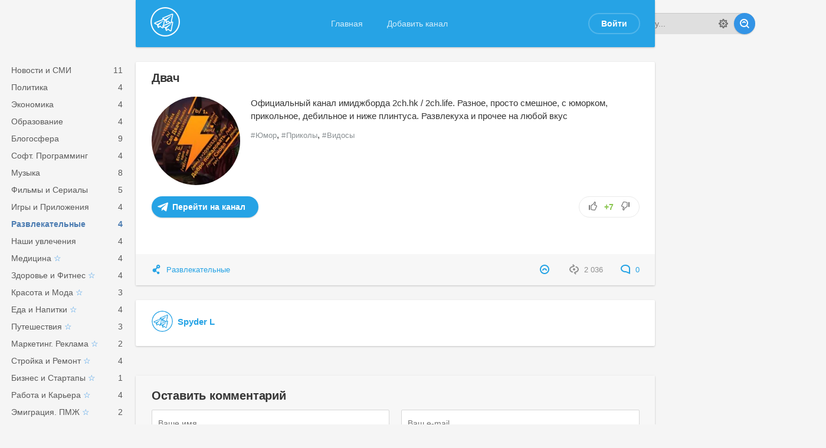

--- FILE ---
content_type: text/html; charset=utf-8
request_url: https://telehype.ru/corn/17-dvachannel.html
body_size: 6903
content:
<!DOCTYPE html>
<html lang="ru">
<head>
	<title>Двач</title>
<meta name="charset" content="utf-8">
<meta name="title" content="Двач">
<meta name="description" content="Официальный канал имиджборда 2сh.hk / 2ch.life">
<meta name="keywords" content="Официальный, канал, имиджборда, 2сhhk, 2chlife, Разное, просто, смешное, юморком, прикольное, дебильное, плинтуса, Развлекуха, прочее, любой">
<meta name="news_keywords" content="Юмор, Приколы, Видосы">
<link rel="canonical" href="https://telehype.ru/corn/17-dvachannel.html">
<link rel="alternate" type="application/rss+xml" title="Лучшие Телеграм каналы - легальные и запрещённые. От новостей до сливов, плюс телеги 18+ для самых взрослых" href="https://telehype.ru/rss.xml">
<link rel="search" type="application/opensearchdescription+xml" title="Лучшие Телеграм каналы - легальные и запрещённые. От новостей до сливов, плюс телеги 18+ для самых взрослых" href="https://telehype.ru/index.php?do=opensearch">
<meta property="twitter:title" content="Двач">
<meta property="twitter:url" content="https://telehype.ru/corn/17-dvachannel.html">
<meta property="twitter:card" content="summary_large_image">
<meta property="twitter:image" content="https://telehype.ru/uploads/posts/2022-08/dvachannel.webp">
<meta property="twitter:description" content="Официальный канал имиджборда 2сh.hk / 2ch.life. Разное, просто смешное, с юморком, прикольное, дебильное и ниже плинтуса. Развлекуха и прочее на любой вкус dvachannel">
<meta property="og:type" content="article">
<meta property="og:site_name" content="Лучшие Телеграм каналы - легальные и запрещённые. От новостей до сливов, плюс телеги 18+ для самых взрослых">
<meta property="og:title" content="Двач">
<meta property="og:url" content="https://telehype.ru/corn/17-dvachannel.html">
<meta property="og:image" content="https://telehype.ru/uploads/posts/2022-08/dvachannel.webp">
<meta property="og:description" content="Официальный канал имиджборда 2сh.hk / 2ch.life. Разное, просто смешное, с юморком, прикольное, дебильное и ниже плинтуса. Развлекуха и прочее на любой вкус dvachannel">

<script src="/engine/classes/js/jquery3.js?v=fbb05"></script>
<script src="/engine/classes/js/jqueryui3.js?v=fbb05" defer></script>
<script src="/engine/classes/js/dle_js.js?v=fbb05" defer></script>
<script src="/engine/classes/masha/masha.js?v=fbb05" defer></script>
	<meta name="HandheldFriendly" content="true">
	<meta name="format-detection" content="telephone=no">
	<meta name="viewport" content="user-scalable=0, initial-scale=1.0, maximum-scale=1.0, width=device-width"> 
	<meta name="apple-mobile-web-app-capable" content="yes">
	<meta name="apple-mobile-web-app-status-bar-style" content="default">

	<link rel="shortcut icon" href="/templates/RU_TeleHype/images/favicon.ico" type="image/x-icon">
	
	<link href="/templates/RU_TeleHype/css/engine.css" type="text/css" rel="stylesheet">	
	<link href="/templates/RU_TeleHype/css/styles.css" type="text/css" rel="stylesheet">
	<link href="/templates/RU_TeleHype/css/_custom.css" type="text/css" rel="stylesheet">
</head>
<body>
	
	<div class="page showfull">
		<div class="wrp">
			<!-- Header -->
			<header id="header">
				<!-- Поиск -->
				<form id="q_search" class="rightside" method="post">
					<div class="q_search">
						<input id="story" name="story" placeholder="Поиск по сайту..." type="search">
						<button class="btn q_search_btn" type="submit" title="Найти"><svg class="icon icon-search"><use xlink:href="#icon-search"></use></svg><span class="title_hide">Найти</span></button>
						<a class="q_search_adv" href="/index.php?do=search&amp;mode=advanced" title="Расширенный поиск"><svg class="icon icon-set"><use xlink:href="#icon-set"></use></svg><span class="title_hide">Расширенный поиск</span></a>
					</div>
					<input type="hidden" name="do" value="search">
					<input type="hidden" name="subaction" value="search">
				</form>
				<!-- / Поиск -->
				<div class="header">
					<div class="wrp">
						<div class="midside">
							<div id="header_menu">
								<!-- Логотип -->
								<a class="logotype" href="/">
									<span class="logo_icon"><img src="/templates/RU_TeleHype/images/logo-th.png"></span>
									<span class="logo_title"></span>
								</a>
								<!-- / Логотип -->
								<!-- Основное Меню -->
								<nav id="top_menu">
									<a href="/" title="Home">Главная</a>
<a href="/addnews.html" title="Add">Добавить канал</a>


								</nav>
								<!-- / Основное Меню -->
								<!-- Кнопка вызова меню -->
								<button id="mobile_menu_btn">
									<span class="menu_toggle">
										<i class="mt_1"></i><i class="mt_2"></i><i class="mt_3"></i>
									</span>
									<span class="menu_toggle__title">
										Меню
									</span>
								</button>
								<!-- / Кнопка вызова меню -->
								

<ul id="login_pane">
	<li class="dropdown">
		<a data-toggle="dropdown" class="btn-border" href="#"><b>Войти</b></a>
		<form class="dropdown-form dot" method="post">
			<div class="soc_links">
				
				
				
				
				
				
			</div>
			<ul class="login_form">
				<li>
					<label for="login_name">Логин:</label>
					<input placeholder="Логин:" type="text" name="login_name" id="login_name">
					<svg class="icon icon-login"><use xlink:href="#icon-login"></use></svg>
				</li>
				<li class="login_input-btn">
					<label for="login_password">Пароль</label>
					<input placeholder="Пароль" type="password" name="login_password" id="login_password">
					<svg class="icon icon-pass"><use xlink:href="#icon-pass"></use></svg>
					<button class="btn" onclick="submit();" type="submit" title="Войти">
						<svg class="icon icon-right"><use xlink:href="#icon-right"></use></svg>
						<span class="title_hide">Войти</span>
					</button>
				</li>
			</ul>
			<input name="login" type="hidden" id="login" value="submit">
			<div class="login_form__foot">
				<a class="right" href="https://telehype.ru/index.php?do=register"><b>Регистрация</b></a>
				<a href="https://telehype.ru/index.php?do=lostpassword">Забыли пароль?</a>
			</div>
		</form>
	</li>

</ul>

								<!-- Кнопка вызова меню -->
								<button id="search_btn">
									<span>
										<svg class="icon icon-search"><use xlink:href="#icon-search"></use></svg>
										<svg class="icon icon-cross"><use xlink:href="#icon-cross"></use></svg>
									</span>
								</button>
								<!-- / Кнопка вызова меню -->
							</div>
						</div>
						<div id="cat_menu">
							<nav class="cat_menu">
								<div class="cat_menu__tm"><a href="/" title="Home">Главная</a>
<a href="/addnews.html" title="Add">Добавить канал</a>

</div>
								<ul>
<li><a href="https://telehype.ru/news/"><span id="cat-2">Новости и СМИ</span> <span style="float: right;">11</span></a>
	
	</li><li><a href="https://telehype.ru/politic/"><span id="cat-3">Политика</span> <span style="float: right;">4</span></a>
	
	</li><li><a href="https://telehype.ru/economic/"><span id="cat-4">Экономика</span> <span style="float: right;">4</span></a>
	
	</li><li><a href="https://telehype.ru/education/"><span id="cat-6">Образование</span> <span style="float: right;">4</span></a>
	
	</li><li><a href="https://telehype.ru/blogs/"><span id="cat-5">Блогосфера</span> <span style="float: right;">9</span></a>
	
	</li><li><a href="https://telehype.ru/soft/"><span id="cat-7">Софт. Программинг</span> <span style="float: right;">4</span></a>
	
	</li><li><a href="https://telehype.ru/music/"><span id="cat-13">Музыка</span> <span style="float: right;">8</span></a>
	
	</li><li><a href="https://telehype.ru/movies/"><span id="cat-14">Фильмы и Сериалы</span> <span style="float: right;">5</span></a>
	
	</li><li><a href="https://telehype.ru/games/"><span id="cat-15">Игры и Приложения</span> <span style="float: right;">4</span></a>
	
	</li><li><b><a href="https://telehype.ru/corn/"><span id="cat-17">Развлекательные</span> <span style="float: right;">4</span></a></b>
	
	</li><li><a href="https://telehype.ru/hobbies/"><span id="cat-16">Наши увлечения</span> <span style="float: right;">4</span></a>
	
	</li><li><a href="https://telehype.ru/medical/"><span id="cat-8">Медицина</span> <span style="float: right;">4</span></a>
	
	</li><li><a href="https://telehype.ru/fit/"><span id="cat-9">Здоровье и Фитнес</span> <span style="float: right;">4</span></a>
	
	</li><li><a href="https://telehype.ru/beauty/"><span id="cat-10">Красота и Мода</span> <span style="float: right;">3</span></a>
	
	</li><li><a href="https://telehype.ru/food/"><span id="cat-11">Еда и Напитки</span> <span style="float: right;">4</span></a>
	
	</li><li><a href="https://telehype.ru/travel/"><span id="cat-12">Путешествия</span> <span style="float: right;">3</span></a>
	
	</li><li><a href="https://telehype.ru/marketing/"><span id="cat-18">Маркетинг. Реклама</span> <span style="float: right;">2</span></a>
	
	</li><li><a href="https://telehype.ru/building/"><span id="cat-28">Стройка и Ремонт</span> <span style="float: right;">4</span></a>
	
	</li><li><a href="https://telehype.ru/biz/"><span id="cat-19">Бизнес и Стартапы</span> <span style="float: right;">1</span></a>
	
	</li><li><a href="https://telehype.ru/job/"><span id="cat-21">Работа и Карьера</span> <span style="float: right;">4</span></a>
	
	</li><li><a href="https://telehype.ru/migration/"><span id="cat-26">Эмиграция. ПМЖ</span> <span style="float: right;">2</span></a>
	
	</li><li><a href="https://telehype.ru/courses/"><span id="cat-20">Онлайн курсы</span> <span style="float: right;">1</span></a>
	
	</li><li><a href="https://telehype.ru/aff/"><span id="cat-22">Заработок</span> <span style="float: right;">1</span></a>
	
	</li><li><a href="https://telehype.ru/crypto/"><span id="cat-23">Криптовалюта</span> <span style="float: right;">1</span></a>
	
	</li><li><a href="https://telehype.ru/nocensored/"><span id="cat-24">Сливы. Запрещенка!</span> <span style="float: right;">0</span></a>
	
	</li><li><a href="https://telehype.ru/adult/"><span id="cat-25">Для взрослых 18+</span> <span style="float: right;">1</span></a>
	
	</li><li><a href="https://telehype.ru/school/"><span id="cat-1">Ликбез по Телеграму</span> <span style="float: right;">1</span></a>
	
	</li><li><a href="https://telehype.ru/hub/"><span id="cat-27">Подборки по темам</span> <span style="float: right;">0</span></a>
	
	</li>
</ul>
							</nav>
							<div class="soc_links">
								<a class="soc_vk" href="https://vk.com/telehype_ru" title="Мы вКонтакте">
									<svg class="icon icon-vk"><use xlink:href="#icon-vk"></use></svg>
								</a>
								<a class="soc_tw" href="#" title="Мы в Twitter">
									<svg class="icon icon-tw"><use xlink:href="#icon-tw"></use></svg>
								</a>
								<a class="soc_fb" href="#" title="Мы в Facebook">
									<svg class="icon icon-fb"><use xlink:href="#icon-fb"></use></svg>
								</a>
								<a class="soc_gp" href="#" title="Мы в Google">
									<svg class="icon icon-gp"><use xlink:href="#icon-gp"></use></svg>
								</a>
							</div>
						</div>
					</div>
				</div>
			</header>
			<!-- / Header -->
			<div class="conteiner">
				<div class="midside">
                    <section id="content">
						
						
						
						
						
						<article class="box story fullstory">
	<div class="box_in">
		
		<h2 class="title">Двач</h2>
		<div class="text share-content">
			<img class="tg_logo" src="/uploads/posts/2022-08/thumbs/dvachannel.webp">

			<p>Официальный канал имиджборда 2сh.hk / 2ch.life. Разное, просто смешное, с юморком, прикольное, дебильное и ниже плинтуса. Развлекуха и прочее на любой вкус</p>
			
			<div class="tags_bottom"><a href="https://telehype.ru/tags/%D1%8E%D0%BC%D0%BE%D1%80/">Юмор</a>, <a href="https://telehype.ru/tags/%D0%BF%D1%80%D0%B8%D0%BA%D0%BE%D0%BB%D1%8B/">Приколы</a>, <a href="https://telehype.ru/tags/%D0%B2%D0%B8%D0%B4%D0%BE%D1%81%D1%8B/">Видосы</a></div>
		</div>
		
		<div class="story_tools">
			<div class="go_btn">
				
			
			<!--noindex-->
			<a rel="nofollow" class="btn-fixed btn-tlg" target="_blank" title="Перейти на @dvachannel" href="https://t.me/dvachannel"><b>Перейти на канал</b></a><!--/noindex--> 
			

			</div>
			
				<div class="rate">
					
					
					
					<div class="rate_like-dislike">
						<a href="#" onclick="doRate('plus', '17'); return false;" ><span title="Нравится"><svg class="icon icon-like"><use xlink:href="#icon-like"></use></svg></span></a>
						<span id="ratig-layer-17"><span class="ratingtypeplusminus ratingplus" >+7</span></span>
						<a href="#" onclick="doRate('minus', '17'); return false;" ><span title="Не нравится"><svg class="icon icon-dislike"><use xlink:href="#icon-dislike"></use></svg></span></a>
					</div>
					
					
				</div>
			
		</div>
		
	</div>
	<div class="meta">
		<ul class="right">
			<li></li>
			<li class="complaint" title="Жалоба"><a href="javascript:AddComplaint('17', 'news')"><svg class="icon icon-bad"><use xlink:href="#icon-bad"></use></svg><span class="title_hide">Жалоба</span></a></li>
			<li class="grey" title="Просмотров: 2 036"><svg class="icon icon-views"><use xlink:href="#icon-views"></use></svg> 2 036</li>
			<li title="Комментариев: 0"><a id="dle-comm-link" href="https://telehype.ru/corn/17-dvachannel.html#comment"><svg class="icon icon-coms"><use xlink:href="#icon-coms"></use></svg> 0</a></li>
		</ul>
		<ul class="left">
			<div class="category">
				<svg class="icon icon-cat"><use xlink:href="#icon-cat"></use></svg>
				<a href="https://telehype.ru/corn/">Развлекательные</a>
			</div>
		</ul>
	</div>
</article>

<div class="box pbox clrfix">
	<div class="box_in">
		
	    
	    <div class="clrfix">
		    <div class="avatar left"><b class="cover" style="background-image: url(https://telehype.ru/uploads/fotos/foto_6.webp);"></b></div>
			<div class="pbox_nickname left"><a onclick="ShowProfile('Spyder+L', 'https://telehype.ru/user/Spyder+L/', '0'); return false;" href="https://telehype.ru/user/Spyder+L/">Spyder L</a></div>
	    </div>
	    
    </div>
</div>


<div class="comments">
	<div class="box">
		
		<div class="com_list">
			
<div id="dle-ajax-comments"></div>

		</div>
	</div>
	<!--dlenavigationcomments-->
	<form  method="post" name="dle-comments-form" id="dle-comments-form" ><div class="box">
	<div id="addcomment" class="addcomment">
		<div class="box_in">
			<h3>Оставить комментарий</h3>
			<ul class="ui-form">
			
				<li class="form-group combo">
					<div class="combo_field"><input placeholder="Ваше имя" type="text" name="name" id="name" class="wide" required></div>
					<div class="combo_field"><input placeholder="Ваш e-mail" type="email" name="mail" id="mail" class="wide"></div>
				</li>
			
				<li id="comment-editor"><div class="bb-editor">
<textarea name="comments" id="comments" cols="70" rows="10"></textarea>
</div></li>    
			
			
			</ul>
			<div class="form_submit">
			
				<div class="c-captcha">
					<a onclick="reload(); return false;" title="Кликните на изображение чтобы обновить код, если он неразборчив" href="#"><span id="dle-captcha"><img src="/engine/modules/antibot/antibot.php" alt="Кликните на изображение чтобы обновить код, если он неразборчив" width="160" height="80"></span></a>
					<input placeholder="Повторите код" title="Введите код указанный на картинке" type="text" name="sec_code" id="sec_code" required>
				</div>
			
				<button class="btn btn-big" type="submit" name="submit" title="Отправить комментарий"><b>Отправить комментарий</b></button>
			</div>
		</div>
	</div>
</div>
		<input type="hidden" name="subaction" value="addcomment">
		<input type="hidden" name="post_id" id="post_id" value="17"><input type="hidden" name="user_hash" value="be747c582930c19ffc6f87ad2f4de60990d6393c"></form>
</div>
						

						
						
						

					</section>					
					

				</div>
				<aside class="rightside">
	<!-- Последние комментарии -->
	
	<!-- / Последние комментарии -->
	
	
	
</aside>

			</div>
			<div class="footer_menu clrfix">
	
	<div class="rightside">
		<a id="upper" href="/" title="Наверх">
			<svg class="icon icon-up"><use xlink:href="#icon-up"></use></svg>
		</a>
	</div>
	
	<div class="midside">
		<ul class="foot_menu">
			<li>
				<b role="button" data-toggle="collapse" data-target="#fmenu_1" aria-expanded="false" class="collapsed">
					Разделы сайта<i></i>
				</b>
				<div class="collapse" id="fmenu_1">
					<nav>
						<a href="/index.php?do=search&amp;mode=advanced">Расширенный поиск</a>
						<a href="/index.php?do=lastnews">Последние новости</a>
						<a href="/index.php?do=lastcomments">Последние комментарии</a>
					</nav>
				</div>
			</li>
			<li>
				<b role="button" data-toggle="collapse" data-target="#fmenu_2" aria-expanded="false" class="collapsed">Поддержка<i></i></b>
				<div class="collapse" id="fmenu_2">
					<nav>
						<a href="/rules.html">Правила</a>
						<a href="/index.php?do=register">Регистрация</a>
						<a href="/index.php?do=feedback">Контакты</a>
					</nav>
				</div>
			</li>
			<li>
				<b role="button" data-toggle="collapse" data-target="#fmenu_3" aria-expanded="false" class="collapsed">Посетителю<i></i></b>
				<div class="collapse" id="fmenu_3">
					<nav>
						<a href="/">На главную</a>
						<a href="/index.php?action=mobile" target="_blank" rel="nofollow">Мобильная версия</a>
						
					</nav>
				</div>
			</li>
		</ul>
	</div>
</div>
		</div>
		<footer class="footer">
	<div class="wrp clrfix">
		<!-- Блок для установки счетчиков -->
		<div class="rightside">
			<div class="counter">
				<!-- Yandex.Metrika counter -->
<script type="text/javascript" >
   (function(m,e,t,r,i,k,a){m[i]=m[i]||function(){(m[i].a=m[i].a||[]).push(arguments)};
   var z = null;m[i].l=1*new Date();
   for (var j = 0; j < document.scripts.length; j++) {if (document.scripts[j].src === r) { return; }}
   k=e.createElement(t),a=e.getElementsByTagName(t)[0],k.async=1,k.src=r,a.parentNode.insertBefore(k,a)})
   (window, document, "script", "https://mc.yandex.ru/metrika/tag.js", "ym");

   ym(89887814, "init", {
        clickmap:true,
        trackLinks:true,
        accurateTrackBounce:true
   });
</script>
<noscript><div><img src="https://mc.yandex.ru/watch/89887814" style="position:absolute; left:-9999px;" alt="" /></div></noscript>
<!-- /Yandex.Metrika counter -->
			</div>
		</div>
		<!-- / Блок для установки счетчиков -->
		<div class="midside">
			<div class="copyright">
	Copyright © TeleHype 2022.  All Rights Reserved.
</div>
		</div>
	</div>
</footer>
	</div>
	
	
	<script>
<!--
var dle_root       = '/';
var dle_admin      = '';
var dle_login_hash = 'be747c582930c19ffc6f87ad2f4de60990d6393c';
var dle_group      = 5;
var dle_skin       = 'RU_TeleHype';
var dle_wysiwyg    = '-1';
var quick_wysiwyg  = '0';
var dle_min_search = '4';
var dle_act_lang   = ["Да", "Нет", "Ввод", "Отмена", "Сохранить", "Удалить", "Загрузка. Пожалуйста, подождите..."];
var menu_short     = 'Быстрое редактирование';
var menu_full      = 'Полное редактирование';
var menu_profile   = 'Просмотр профиля';
var menu_send      = 'Отправить сообщение';
var menu_uedit     = 'Админцентр';
var dle_info       = 'Информация';
var dle_confirm    = 'Подтверждение';
var dle_prompt     = 'Ввод информации';
var dle_req_field  = ["Заполните поле с именем", "Заполните поле с сообщением", "Заполните поле с темой сообщения"];
var dle_del_agree  = 'Вы действительно хотите удалить? Данное действие невозможно будет отменить';
var dle_spam_agree = 'Вы действительно хотите отметить пользователя как спамера? Это приведёт к удалению всех его комментариев';
var dle_c_title    = 'Отправка жалобы';
var dle_complaint  = 'Укажите текст Вашей жалобы для администрации:';
var dle_mail       = 'Ваш e-mail:';
var dle_big_text   = 'Выделен слишком большой участок текста.';
var dle_orfo_title = 'Укажите комментарий для администрации к найденной ошибке на странице:';
var dle_p_send     = 'Отправить';
var dle_p_send_ok  = 'Уведомление успешно отправлено';
var dle_save_ok    = 'Изменения успешно сохранены. Обновить страницу?';
var dle_reply_title= 'Ответ на комментарий';
var dle_tree_comm  = '0';
var dle_del_news   = 'Удалить статью';
var dle_sub_agree  = 'Вы действительно хотите подписаться на комментарии к данной публикации?';
var dle_captcha_type  = '0';
var dle_share_interesting  = ["Поделиться ссылкой на выделенный текст", "Twitter", "Facebook", "Вконтакте", "Прямая ссылка:", "Нажмите правой клавишей мыши и выберите «Копировать ссылку»"];
var DLEPlayerLang     = {prev: 'Предыдущий',next: 'Следующий',play: 'Воспроизвести',pause: 'Пауза',mute: 'Выключить звук', unmute: 'Включить звук', settings: 'Настройки', enterFullscreen: 'На полный экран', exitFullscreen: 'Выключить полноэкранный режим', speed: 'Скорость', normal: 'Обычная', quality: 'Качество', pip: 'Режим PiP'};
var allow_dle_delete_news   = false;

jQuery(function($){
				$('#dle-comments-form').submit(function() {
					doAddComments();
					return false;
				});
});
//-->
</script>
	<script src="/templates/RU_TeleHype/js/lib.js"></script>
	<script>
		jQuery(function($){
			$.get("/templates/RU_TeleHype/images/sprite.svg", function(data) {
			  var div = document.createElement("div");
			  div.innerHTML = new XMLSerializer().serializeToString(data.documentElement);
			  document.body.insertBefore(div, document.body.childNodes[0]);
			});
		});
	</script>
</body>
</html>
<!-- DataLife Engine Copyright SoftNews Media Group (http://dle-news.ru) -->


--- FILE ---
content_type: text/css
request_url: https://telehype.ru/templates/RU_TeleHype/css/_custom.css
body_size: 3124
content:
/*--------------------------------------------------------------
My FAV styles
--------------------------------------------------------------*/
a.muted {
    color: #343434; 
    text-decoration: none;
}
a.muted:hover {
    border-bottom: 1px currentColor dotted;
}
a.dec {
    text-decoration: underline !important;
}
.dotted {
    border-bottom: 1px currentColor dotted;
}
.dashed {
    border-bottom: 1px currentColor dashed;
}
a.no-dec, a.no-dec:hover, a.dotted:hover, a.dashed:hover {
    text-decoration: none !important;
    cursor: pointer;
}
hr {
    border: none; /* Убираем границу для браузера Firefox */
    color: #D2D2D2;/* Цвет линии для остальных браузеров */
    background-color: #d2d2d2; /* Цвет линии для браузера Firefox и Opera */
    height: 1px; /* Толщина линии */
    
}
ul.list-inline,ul.list-reset {
    margin: 0 0 1.5em 0;
    padding: 0;
    list-style: none;
    line-height: 1.2em;
}
ul.list-inline li,ul.list-reset li {
    padding: 0 0 2px 0;
    margin: 0 0 12px 0;
}
ul.list-inline li {
        display: inline-block;
}
.ns,.cat-desc strong { font-weight: 400; letter-spacing: .06em; color: #151515;}
b, .bb {
    font-weight: 700 !important;
}
.text-muted {
    color: #828282;
}
.text-primary {
    color: #A24800;
}
.f08 {font-size:.82em !important;}
.f09 {font-size:.9em !important;}
.f11 {font-size:1.1em !important;}
.f12,.h3-like {font-size:1.2em !important;}
.f13 {font-size:1.3em !important;}
.f14,.h2-like {font-size:1.4em !important;}
.f15 {font-size:1.5em !important;}
.f17 {font-size:1.7em !important;}
.f18,.h1-like {font-size:1.82em !important;}
.f20 {font-size:2em !important;}
.dn,.hide {
    display: none;
}
.show {
    display: block !important;
}
.green {
	color: #80CC5A !important;
}
.video-box,.vids,.ytb { 
    /*display: table;
    box-sizing: border-box;*/
    position: relative; 
    padding-bottom: 56.25%; 
    padding-top: 0px; 
    height: 0; 
    overflow: hidden; 
    margin: 1em 0;
}
.video-box iframe,.video-box object,.video-box embed,.vids iframe,.vids object,.vids embed,.ytb iframe,.ytb object,.ytb embed { 
    position: absolute; 
    /*display: block;*/
    top: 0; 
    left: 0; 
    max-width: 100%;
    width: 100%; 
    height: 100%; 
}
.desc-bottom {
   /* display: table-caption;
    caption-side: bottom;*/
    max-width: 100%;
    padding: .4em .8em .6em .8em;
    font-size: .79em;
    /*font-style: italic;*/
    color: #818181;
    background-color: #F3F3F3;
    margin: -1em 0 .8em 0;
}
/* ==SPOILER== */
.spoiler-title,.opened,.closed {cursor:pointer !important;color:#6989a1;}
/* .text-dashed {border-bottom: 1px dashed #6989a1;} */
.spoiler-title span {font-size:.885em;border-bottom: 1px dashed #6989a1;}





body {background-color: #f5f5f5;}
.fullstory b {color: #395168;}
.pp-block {
    margin-bottom: 1.3em;
}
.pp-block p {
    margin: .02em 0;
    font-size: .93em;
}
.backlink-share {
    margin-bottom: 2em;
}
.btn-fixed {
    border: 0 none;
    display: inline-block;
    vertical-align: middle;
    cursor: pointer;
    height: 36px;
    border-radius: 18px;
    line-height: 22px;
    outline: none;
    background-color: #3394e6;
   /* font-weight: 500;*/
    color: #fff;
    border: 0 none;
    padding: 7px 22px;
    text-decoration: none !important;
    box-shadow: 0 1px 2px 0 rgb(0 0 0 / 20%);
    -webkit-box-shadow: 0 1px 2px 0 rgb(0 0 0 / 20%);
    -moz-box-sizing: border-box;
    -webkit-box-sizing: border-box;
    box-sizing: border-box;
    -webkit-transition: all ease .1s;
    transition: all ease .1s;
}
.story_tools .btn-fixed {
    float: left;
    margin-right: .7em;
}
.btn-muted {
        background-color: #DFDFDF;
    color: #666666;
}
.btn-muted:hover {
        background-color: #C8C8C8;
    color: #2F2F2F;
}
.btn-tlg {
        background-color: #26A3E5;
        padding-left: 2.5em;
}
.btn-tlg:hover {
        background-color: #3394e6;
}
.btn-tlg {
    background-image: url('data:image/svg+xml;utf-8,<svg height="24" viewBox="0 0 24 24" width="24" xmlns="http://www.w3.org/2000/svg" ><path fill="rgb(255,255,255)" d="m9.417 15.181-.397 5.584c.568 0 .814-.244 1.109-.537l2.663-2.545 5.518 4.041c1.012.564 1.725.267 1.998-.931l3.622-16.972.001-.001c.321-1.496-.541-2.081-1.527-1.714l-21.29 8.151c-1.453.564-1.431 1.374-.247 1.741l5.443 1.693 12.643-7.911c.595-.394 1.136-.176.691.218z"/></svg>');
      background-repeat: no-repeat;
      background-position: .7em 50%;
      background-size: 1.3em;
}
.btn-tlg b {
    color: #fff;
}
.box_in, .shortstory .meta, .story > .meta {
    padding: 2% 3%;
}
.tg_logo {
max-width: 150px;
max-height: 150px;
    border-radius: 50%;
    float: left;
    margin: 0 1.2em .6em 0;
}
.shortstory .tg_logo {
    max-width: 90px;
    max-height: 90px;
}
.story_tools {
    margin: 10px 0 45px 0;
}
.story_tools > .rate {
    float: right;
}
[class*="top"]::after {
/*content: "•";*/
font-size: 1.2em;
color: #FFAE00;
padding-left: 8px;
vertical-align: middle;
}
[class*="top"]:hover::after {
    color: #FF6600;
}
.title.top-3::after {
content: "•";
}
.title.top-2::after {
content: "••";
}
.title.top-1::after {
content: "•••";
}
.post-image {background-position: center center; background-repeat: no-repeat; background-size: cover;}
.fullstory .text h2,.fullstory .text h3,.fullstory .text h4,.fullstory .text h1 {margin-top: 1.2em;}
.rightside {
    width: 240px;
    margin-left: -290px;
}
.midside {
    width: 1400px;
    padding: 0 290px 0 18%;
}
.rightside {
    width: 280px;
    margin-left: -300px;
    padding: 0 0 0 20px;
}
nav.cat_menu {padding-left: 4%;}
#cat_menu { width: 17%;}
#cat-8::after,#cat-9::after,#cat-10::after,#cat-11::after,#cat-12::after,#cat-18::after,#cat-19::after,#cat-20::after,#cat-21::after,#cat-22::after,#cat-23::after,#cat-24::after,#cat-25::after,#cat-26::after,#cat-28::after {
content: " ☆";
color: #3394e6;
}
.showfull .story { /*float: left; width: 100%; */margin-top: 0; }
.tags_bottom a {
    color: #8A9093;
    font-size: .88em;
}
.tags_bottom a:before {
    content: '#';
    margin-right: 1px;
}

@media only screen and (max-width: 1235px) {
    .rightside { display: none; } 
      .midside { margin: 0 auto; 
        /*min-width: 860px; 
        max-width: 860px; */
        width: 860px;
        padding: 0 0; 
        float: none;}
        #cat_menu {width: 22%;}
        .mobile-menu_open .header {left: 130px;}
        .mobile-menu_open .page {margin-left: 130px;}
}
h1.cat-title {font-weight: 500; font-size: 1.3em; color: #4A6B93; margin: .3em 0;}
.cat-desc {margin-bottom: 1.2em; font-size: .88em; font-style: italic; color: #707070;}


@media (max-width: 980px) {

 
    }

@media only screen and (max-width: 600px){
.category {
    display: block;
}
.cat_menu > ul > li > b > a {color: #FFDE00;}
.cat_menu a {padding: 5px 10px;  }
#cat-8::after,#cat-9::after,#cat-10::after,#cat-11::after,#cat-12::after,#cat-18::after,#cat-19::after,#cat-20::after,#cat-21::after,#cat-22::after,#cat-23::after,#cat-24::after,#cat-25::after,#cat-26::after,#cat-28::after {
content: " ☆";
color: #FAF099;
}
.midside {width: 100%;}
.story_tools {margin: 10px 0 5px 0;}
        #cat_menu {width: 100%;}
        .mobile-menu_open .header {left: 0;}
        .mobile-menu_open .page {margin-left: 0;}
        .pbox_author {width: 100%;}
        .fullstory .tg_logo {
            width: 100px;
        height: 100px;}
}
.post-image {
    width: 100%;
    height: 130px;
    float: none;
    margin-bottom: 1em;
}

@media only screen and (min-width: 601px) {
.shortstory {
    position: relative;
}
.shortstory > .meta {position: absolute; bottom: 0; left: 0; width: 94%;}
.two-col-grid .story_tools {margin: 3% 0 40px 0;}
.two-col-grid .shortstory .text {min-height: 140px;}
        .pbox_author,.pbox_links {
            float: left;
        }
.cat_menu > ul > li > b > a {color: #4D7DB2;}
.cat_menu a {padding: 4px 10px;  }

}
.post-image {
    width: 320px;
    height: 150px;
    float: left;
    margin-right: 1.5em;

}
.text h1,.text h2,.text h3,.text h4,.text h5 {
    color: #356396; font-weight: 600;
}
.text h1,.text h2 {font-size: 1.18em;}
.text h3,.text h4 {font-size: 1.09em;}

.story_icons.fstory {
    position: absolute;
    top: 0;
    right: 0 !important;
    left: auto;
}
.pbox .avatar .cover { width: 36px; height: 36px; margin-right: 8px;}
.pbox_nickname {
    font-weight: 700;
    font-size: 1.1em;
    padding: 7px 20px 7px 0px;
    color: #718898;
}
.pbox_links ul {
    padding: 0;
    margin: 0 0 15px 18px;
    border-left: 1px solid #3394e6;
}
.pbox_links ul li {
    list-style: none;
    padding-left: 25px;
}
@media screen and (min-width: 601px) {
    @supports (display: grid) {
        .two-col-grid {
            display: grid;
            grid-template-columns: 1fr 1fr;
            grid-column-gap: 1em;
        }
}

.two-col-grid #fullsearch, .two-col-grid > .col-one {
    grid-column: span 2;
}


/*== RSS informer ==*/
.informer_wrap > li {
    margin-bottom: 1.6em;
    list-style-type: none;
}
.informer_wrap > li > .title {
    margin-bottom: 0;
}

.informer_wrap > li > .title > a {
    font-size: .85em;
    color: #0B80B7;
    text-decoration: underline !important;
}

/* == Informers == */
.box.informer h3 {
    color: #00619F;
    margin-bottom: 1.7em;
}
.box.informer .desc {
    margin-bottom: 1.1em;
    padding: .7em;
    background-color: #F8F8F8;
}

.box.informer > .box_in > ul > li,.box.informer > .box_in > ul > li > .text {
    clear: both;
    margin-bottom: 1.1em;
}
.box.informer > .box_in > ul > li > .title {
    font-size: 1.3em;
    margin-bottom: .4em;
}
.box.informer > .box_in > ul > li > .title > a {
    color: #053b54;
}
.box.informer > .box_in > ul > li > a {
    display: none;
}
.box.informer img {
    float: left;
    width: 100px;
    height: auto;
    margin-right: 18px;
}